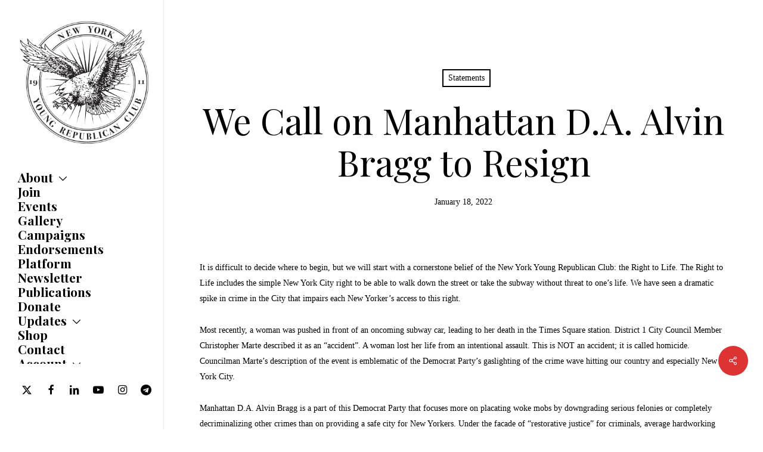

--- FILE ---
content_type: text/css
request_url: https://nyyrc.com/wp-content/plugins/nyyrc-memberpress/public/css/main.css?ver=1673969832
body_size: 1182
content:
.membership-signup-form .row .col.section-title h1 {
  margin-bottom: 35px;
  padding-bottom: 36px;
  border-bottom: 1px solid #ddd;
  max-width: 100%;
}
.mepr-signup-form h3 {
  margin-bottom: 25px;
}
.mepr-signup-form .form-section {
  overflow: hidden;
  margin-bottom: 50px;
}
.mepr-signup-form .form-section.half-bottom-margin {
  margin-bottom: 25px;
}
.no-bottom-margin {
  margin-bottom: 0 !important;
}
.mepr-signup-form .mp-form-row {
  margin-bottom: 20px;
  float: left;
  width: 48% !important;
}
.mepr-signup-form .mp-form-row:last-child,
.mepr-signup-form .mp-form-row:nth-last-child(2) {
  margin-bottom: 0;
}
.mepr-signup-form .mepr_first_name,
.mepr-signup-form .mepr_mepr-address-city,
.mepr-signup-form .mepr_mepr-address-state,
.mepr-signup-form .mepr_mepr-address-one,
.mepr-signup-form .mepr_password_confirm,
.mepr-signup-form .mepr_mepr_date_of_birth,
.mepr-signup-form .mepr_email,
.mepr-signup-form
  .mepr_mepr_have_you_ever_been_convicted_of_a_misdemeanor_or_felony,
.mepr-signup-form
  .mepr_mepr_do_you_agree_to_abide_by_the_governing_documents_of_the_club,
.mepr-signup-form
  .mepr_mepr_are_you_a_member_of_another_young_republican_organization,
.mepr-signup-form .mepr_mepr_gender,
.mepr-signup-form .mepr_mepr_what_committee_are_you_interested_in_joining {
  margin-right: 4%;
}
.mp-form-label .italic {
  color: inherit;
  font-style: italic;
}
.mepr-signup-form .mp-form-row.mepr_price,
.mepr-signup-form .mp-form-row.privacy-policy {
  float: none;
  width: 100% !important;
}
.mepr_price {
  font-size: 20px;
  font-family: "Playfair Display";
}
.mepr_custom_field.mepr_mepr_what_committee_are_you_interested_in_joining {
  clear: left;
}
body[data-fancy-form-rcs="1"] .mepr-signup-form .fancy-select-wrap {
  padding-top: 0;
}
body[data-fancy-form-rcs="1"]
  .mepr-signup-form
  .select2-container
  .select2-selection {
  padding-top: 14px;
  padding-bottom: 14px;
  border: 1px solid #ccc;
  border-radius: 0;
}
body[data-fancy-form-rcs="1"]
  .mepr-signup-form
  .select2-container
  .select2-selection
  .select2-selection__arrow {
  height: 58px;
}
body[data-fancy-form-rcs="1"] .mepr-signup-form .select2-container {
  display: block;
}
.mp-form-label .cc-error {
  float: right;
}
.mepr-signup-form .fancy-select-wrap {
  height: 58px;
}
.fancy-select-wrap .selection {
  display: block;
}
.have-coupon-link {
  display: block;
  clear: left;
  margin-bottom: 1rem;
}
.mepr-form input.invalid,
.mepr-form select.invalid,
.mepr-form textarea.invalid,
.mepr-form label.mepr-checkbox-field.invalid,
.mepr-form div.mepr-checkboxes-field.invalid,
.mepr-form div.mepr-radios-field.invalid {
  border-width: 1px !important;
}

.mp-form-submit {
  clear: left;
}
#mepr-payment-methods-wrapper {
  clear: left;
  margin-bottom: 1rem;
}
.age-message {
  clear: left;
}
.mepr_bold {
  font-weight: bold;
}

.thank-you .page-header-overlay-color {
  background-color: #fff !important;
}
body[data-footer-reveal="1"][data-footer-reveal-shadow="large_2"].thank-you
  .container-wrap {
  box-shadow: none;
  padding-top: 0;
}

.prohibited-message {
  clear: left;
  position: relative;
  top: -1.5em;
}

#mepr_no_val {
  display: none;
}
.mepr-signup-form .mp-form-row.mepr_tos {
  display: block;
  width: 100% !important;
  float: none;
  margin-bottom: 0;
  clear: left;
}

.mp_wrapper select {
  padding: 16px;
  font-size: 16px;
  box-shadow: none;
}
.mp-form-row.mepr_payment_method-wrapper {
  float: none;
  overflow: hidden;
}

.mp_wrapper .mepr_payment_method {
  background-color: transparent !important;
  padding-left: 0 !important;
  padding-top: 0 !important;
  margin-top: 0 !important;
  margin-bottom: 0 !important;
  width: auto !important;
}
.mp_wrapper .mepr_payment_method:not(:last-child) {
  margin-right: 5% !important;
}
.mp_wrapper .mepr-payment-method span.mepr-payment-method-icon {
  padding-left: 5px;
}
.mp_wrapper .mepr-payment-method-icon img {
  height: 42px !important;
  top: 5px;
  position: relative;
  width: auto;
}
.mp-form-row.mepr_payment_method-wrapper {
  width: 100% !important;
  display: flex;
  flex-direction: column;
}
.mp_wrapper .mepr-payment-method {
  margin-bottom: 0;
}
.mepr-payment-methods-wrapper h3 {
  font-size: 20px;
  line-height: 1;
  margin-top: 4rem;
}

.mepr-payment-method-icon img {
  margin-bottom: 0 !important;
}
.mepr-payment-method-desc-text {
  margin-top: 2rem !important;
}
.mepr-payment-method-label {
  margin-bottom: 1rem !important;
}
.mepr-payment-method-label .mp-checkbox-field {
  display: flex;
  align-items: center;
}
.mepr-payment-method-label .mp-checkbox-field .mepr-form-radio {
  margin-right: 1rem;
}
@media only screen and (max-width: 999px) {
  .mepr-signup-form .mp-form-row {
    width: 100% !important;
    margin-right: 0;
  }
  .mepr-signup-form .mp-form-row:nth-last-child(2) {
    margin-bottom: 20px;
  }
}

@media only screen and (min-width: 1001px) {
  body[data-header-format="left-header"][data-header-resize="0"].membership-signup-form
    .container-wrap {
    padding-top: 35px;
  }
}


--- FILE ---
content_type: text/css
request_url: https://nyyrc.com/wp-content/themes/salient-child/style.css?ver=17.2.0
body_size: 1421
content:
/*
Theme Name: Salient Child Theme
Description: This is a custom child theme for Salient
Theme URI:   https://themeforest.net/item/salient-responsive-multipurpose-theme/4363266
Author: ThemeNectar
Author URI:  https://themeforest.net/user/themenectar
Template: salient
Version: 1.0
*/
@import url('https://fonts.googleapis.com/css2?family=Playfair+Display+SC:ital,wght@0,400;0,700;1,400&display=swap');

#mepr_no_val {
  display: none;
}
.mepr-signup-form .mp-form-row.mepr_tos {
  display: block;
  width: 100% !important;
  float: none;
  margin-bottom: 0;
}

.main-content #mepr-account-nav {
  text-align: center;
}
.menu-item-has-children > a .menu-title-text:after, .off-canvas-menu-container .menu-item-has-children > a:before {
  content: '';
  width: 13px;
  height: 12px;
  background-image: url('down-arrow.svg');
  display: inline-block;
  background-repeat: no-repeat;
  background-size: cover;
  transition: .33s transform;
  position: absolute;
  right: -23px;
  top: calc(50% - 4px);
}
.off-canvas-menu-container .menu-item-has-children > a:before {
  background-image: url('down-arrow-white.svg');
  width: 19px;
  height: 15px;
  top: calc(50% - 7.5px);
  right: -34px;
}
.menu-item-has-children.open-submenu > a .menu-title-text:after, .off-canvas-menu-container .menu-item-has-children.open-submenu > a:before {
  transform: rotate(-180deg);
}
.sf-menu li ul li a .menu-title-text {
  font-size: 1rem;
}
.buddypress-wrap .subnav-filters>ul {
  margin-left: 0;
  margin-bottom: 0;
}
.buddypress-wrap .subnav-filters>ul li::marker {
  content: none;
}
.buddypress-wrap .feed {
  display:none!important;
}
.buddypress-wrap .select-wrap select {
  max-width: 100% !important;
}
.buddypress-wrap .bp-navs li:not(.selected) a:hover, .buddypress-wrap .bp-navs li:not(.selected) a:focus {
  background: transparent;
}
.buddypress-wrap .horizontal-setting-container {
  display: flex;
  align-items: center;
}
.buddypress-wrap .horizontal-setting-container label {
  margin: 0 .5rem 0 0;
}
body #buddypress input[type="submit"] {
  background-color: #dd3333;
  color: #fff;
  border-width: 0;
}
body #buddypress input[type="submit"]:hover {
  opacity: .85;
}
.buddypress-wrap .bp-screen-title {
  font-family: Playfair Display;
  font-size: 18px;
}



/* eventON font overrides */
/* primary font */
.ajde_evcal_calendar .calendar_header p,
.ajde_evcal_calendar .evcal_evdata_row .evcal_evdata_cell h3.evo_h3,
.evo_lightbox_content h3.evo_h3,
body .ajde_evcal_calendar h4.evo_h4, 
.evo_content_in h4.evo_h4,
.evo_metarow_ICS .evcal_evdata_cell p a,
.eventon_events_list .eventon_list_event .evcal_desc span.evcal_desc2, 
.eventon_list_event .evcal_desc span.evcal_event_title,
.evcal_desc span.evcal_desc2,	
.evo_metarow_ICS .evcal_evdata_cell p a, 
.evo_metarow_learnMICS .evcal_col50 .evcal_evdata_cell p a,
.eventon_list_event .evo_metarow_locImg p.evoLOCtxt .evo_loc_text_title,		
.evo_clik_row .evo_h3,
.evotax_term_card .evotax_term_details h2, 
.evotax_term_card h3.evotax_term_subtitle,
.ajde_evcal_calendar .evo_sort_btn,
.eventon_main_section  #evcal_cur,	
.ajde_evcal_calendar .calendar_header p.evo_month_title,		
.ajde_evcal_calendar .eventon_events_list .evcal_month_line p,
.eventon_events_list .eventon_list_event .evcal_cblock,			
.ajde_evcal_calendar .evcal_month_line,
.eventon_event .event_excerpt_in h3		
{
  font-family: 'Playfair Display SC', 'Playfair', 'Georgia';
}
/* secondary */
.ajde_evcal_calendar .eventon_events_list p,
.eventon_events_list .eventon_list_event .evcal_desc span, 
.evo_pop_body .evcal_desc span,
.eventon_events_list .eventon_list_event .evcal_desc span.evcal_event_subtitle, 
.evo_pop_body .evcal_desc span.evcal_event_subtitle,
.ajde_evcal_calendar .eventon_list_event .event_description .evcal_btn, 
.evo_pop_body .evcal_btn, .evcal_btn,
.eventon_events_list .eventon_list_event .cancel_event .evo_event_headers, 
.evo_pop_body .evo_event_headers.canceled,
.eventon_events_list .eventon_list_event .evcal_list_a .evo_above_title span,
.evo_pop_body .evcal_list_a .evo_above_title span,
.evcal_evdata_row.evcal_event_details .evcal_evdata_cell p,
#evcal_list .eventon_list_event .evoInput, .evo_pop_body .evoInput,
.evcal_evdata_row .evcal_evdata_cell p, 
#evcal_list .eventon_list_event p.no_events,
.ajde_evcal_calendar .eventon_events_list .eventon_desc_in ul,
.evoGuideCall em,
.evo_cal_above span,
.ajde_evcal_calendar .calendar_header .evo_j_dates .legend,
.eventon_sort_line p, .eventon_filter_line p
{
  font-family: 'Playfair Display SC', 'Playfair', 'Georgia';
}

.evopopclose, .evolbclose{
  font-family: 'Playfair Display SC', 'Playfair', 'Georgia';
}


@media only screen and (max-width: 999px) {
  .team-member .social li {
    float: none;
    text-align: center !important;
  }
}


@media only screen and (max-width: 690px) {
  .off-canvas-menu-container .menu-item-has-children > a:before {
    width: 16px;
    height: 13px;
    top: calc(50% - 6px);
    right: -28px;
  }
}

@media screen and (min-width: 46.8em) {
  :not(.vertical)+.item-body #group-invites-container {
    display: block;
  }
}

--- FILE ---
content_type: application/javascript
request_url: https://nyyrc.com/wp-content/plugins/nyyrc-memberpress/public/js/main.js?ver=1765118997
body_size: 1450
content:
jQuery(function($) {
  if($('#mepr_date_of_birth').length > 0 && $('body').hasClass('general-membership')) {

    //check age at page load
    var ageAtPageLoad = checkAge($('#mepr_date_of_birth').val());
    
    if(ageAtPageLoad >= 41) {
      hideFormEnd();
    }

    //check age on change
    $('#mepr_date_of_birth').change(function() {
      var $this = $(this);
      var birthdayString = $this.val();
      var age = checkAge(birthdayString);

      //if age > 40 on general memberships, hide all following fields and submit button
      // and show a link to the associate membership page
      if(age >= 41) {
        hideFormEnd();
      }
    });
  }
  if($('#mepr_date_of_birth').length > 0) {
    var ageAtPageLoad = checkAge($('#mepr_date_of_birth').val());

    if(ageAtPageLoad <= 0) {
        $('#mepr_date_of_birth').addClass('error')
          .siblings('.mp-form-label').append('<span class="nyyrc-error not-born" style="display: block;">Invalid Date of Birth</span>')
      } else {
        $('#mepr_date_of_birth').removeClass('error')
          .siblings('.mp-form-label').find('.not-born').remove();
      }

    $('#mepr_date_of_birth').change(function() {
      var $this = $(this);
      var birthdayString = $this.val();
      var age = checkAge(birthdayString);

      if(age <= 0) {
        $('#mepr_date_of_birth').addClass('error')
          .siblings('.mp-form-label').append('<span class="nyyrc-error not-born" style="display: block;">Invalid Date of Birth</span>')
      } else {
        $('#mepr_date_of_birth').removeClass('error')
          .siblings('.mp-form-label').find('.not-born').remove();
      }
    });
  }

   if($('#mepr_do_you_have_a_general_preference_for_or_any_sympathy_with_the_principles_of_the_republican_party').length) {
     //check age on change
    $('#mepr_do_you_have_a_general_preference_for_or_any_sympathy_with_the_principles_of_the_republican_party').change(function() {
      var $this = $(this);
      var fieldValue = $this.val();

      //if a person does not have sympathies with the party, hide all following fields and submit button
      // and show a message
      if(fieldValue == 'no') {
        hideFormFieldsAfterElement(
          $('.mp-form-row.mepr_custom_field.mepr_mepr_do_you_have_a_general_preference_for_or_any_sympathy_with_the_principles_of_the_republican_party').eq(0),
          "You must share common ideals with the Republican Party in order to join."
          );
      } else if(fieldValue == 'yes') {
        unhideFormFieldsAfterElement(
          $('.mp-form-row.mepr_custom_field.mepr_mepr_do_you_have_a_general_preference_for_or_any_sympathy_with_the_principles_of_the_republican_party').eq(0)
        );
      }
      
    });
   }

  if($('.mepr_math_captcha').length > 0) {
    var originalValue = $('.mepr_math_captcha').find('label').html();
    var i = 0;

    var intervalId = setInterval(function(){
      var captchaPrompt = $('.mepr_math_captcha').find('label').html();
      if(originalValue != captchaPrompt) {
        captchaPrompt = captchaPrompt.replace(' equals', '');
        $('.mepr_math_captcha').find('label').html('Please confirm that you are human. What is ' + captchaPrompt);
        clearInterval(intervalId);  
      }
      i++;

      if(i == 100) {
        clearInterval(intervalId);
      }
    }, 100);
  }

  //it's ridiculously stupid that we have to do this
  if($('#mepr-account-subscriptions').length > 0) {
    var i = 0;
    var membershipTextIntervalId = setInterval(function() {
      if($('#mepr-account-subscriptions').text() == 'Memberships') {
        $('#mepr-account-subscriptions').text('Membership');
        clearInterval(membershipTextIntervalId);
      }

      if(i == 200) {
        clearInterval(membershipTextIntervalId); 
      }

      i++;
    }, 50);
  }

  //make sure the user lives in an NYC zip
  if($('#mepr-address-zip').length){

    $('#mepr-address-zip').change(function() {
      var $this = $(this);
      var fieldValue = $this.val();
      var approvedZips = generalMembershipZips;

      if(generalMembershipZips.indexOf(fieldValue) == -1 && $('body').hasClass('general-membership')) {
        hideFormFieldsAfterElement(
          $('.mp-form-row.mepr_custom_field.mepr_mepr-address-zip').eq(0).closest(".form-section"),
          "To qualify for General Membership, you must live, work, or study in New York City. If you do not meet this criterion, you are only eligible for Associate, Sustaining, or Preferred Membership. If applying based on your work or school location, please add the address of the relevant institution in place of your home address. If you ever move to New York City, you can update this address information in the Account section of this website."
          );
      } else {
        unhideFormFieldsAfterElement(
          $('.mp-form-row.mepr_custom_field.mepr_mepr-address-zip').eq(0).closest(".form-section")
        );
      }
      
    });
  }

});

function checkAge(birthdayString) {
  var birthdayDate = new Date(birthdayString);
  var currentDate = new Date();
  var age = (currentDate - birthdayDate)/31556952000; //milliseconds
  return age;
}

function hideFormEnd() {
  var $birthDateFormRow = jQuery('.mp-form-row.mepr_mepr_date_of_birth');

  $birthDateFormRow.nextAll().add('.mp-form-submit').hide();
  jQuery('.form-section.account-information').hide();  
  $birthDateFormRow.after("<div class=\"age-message\">Applicants over 40 are only eligible for Associate, Sustaining, or Preferred Memberships. <a href=\"/join/\">Click here</a> to view other membership options.</div>");
}

function hideFormFieldsAfterElement($el, message) {
  $el.nextAll().add('.mp-form-submit').hide();
  jQuery('.form-section.account-information').hide();  
  $el.after("<div class=\"prohibited-message\">" + message + "</div>");
}

function unhideFormFieldsAfterElement($el) {
  $el.nextAll().add('.mp-form-submit').show();
  jQuery('.form-section.account-information').show();  
  $el.siblings('.prohibited-message').remove();
}

